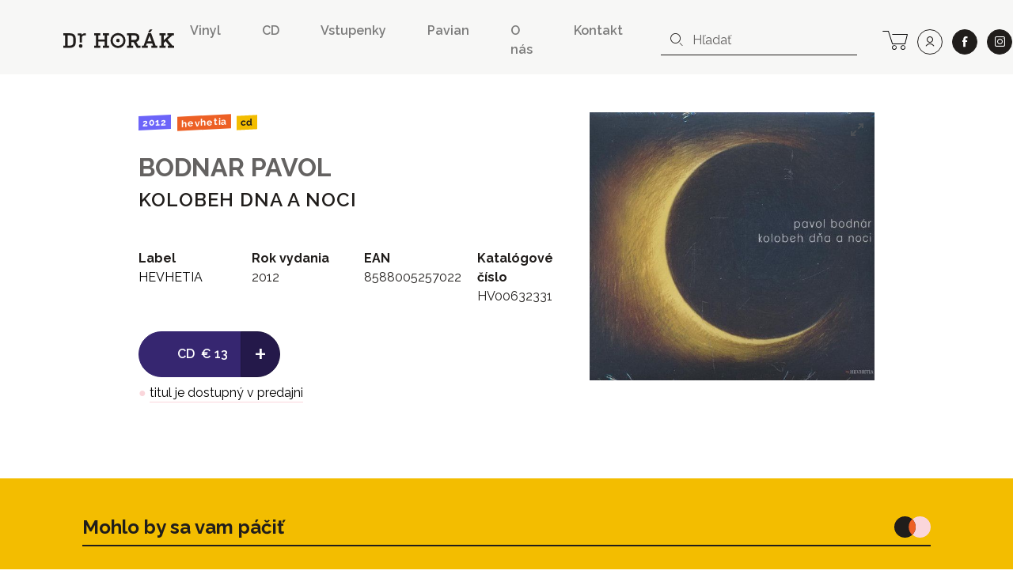

--- FILE ---
content_type: text/html; charset=UTF-8
request_url: https://www.drhorak.sk/titul/bodnar-pavol/3798-kolobeh-dna-a-noci
body_size: 9051
content:
<!DOCTYPE html>
<html lang="sk">

    <head>
    <meta charset="utf-8">
    <meta http-equiv="X-UA-Compatible" content="IE=edge">
    <meta name="viewport" content="width=device-width, initial-scale=1, shrink-to-fit=no">
    <meta name="csrf-token" content="MRM6AlCyIHruy4FziHHZH37YDpno98bDzVU9pWR8">

    <meta name="description" content="Aj titul BODNAR PAVOL: KOLOBEH DNA A NOCI (CD) od HEVHETIA nájdete na Dr.Horák. Od roku 1991 prinášame pre svojich zákazníkov neustále kvalitnú hudbu.">
    
        <meta property="og:title" content="BODNAR PAVOL: KOLOBEH DNA A NOCI" />
    <meta property="og:description"
        content="Aj titul BODNAR PAVOL: KOLOBEH DNA A NOCI (CD) od HEVHETIA nájdete na Dr.Horák. Od roku 1991 prinášame pre svojich zákazníkov neustále kvalitnú hudbu." />
    <meta property="og:type" content="music.album" />
    <meta property="og:url" content="https://www.drhorak.sk/titul/bodnar-pavol/3798-kolobeh-dna-a-noci" />
    <meta property="og:image"
        content="https://www.drhorak.sk/cdn/obrazok/a202865eac629fbaa7b93f087bc3568a.jpg/600/0" />
    <meta property="og:site_name" content="Dr.Horák - naordinujte si dobrú hudbu" />
            <meta property="music:release_date " content="2012-07-01" />
    
    
    <meta name="google-site-verification" content="fv_f2bT9R-CJWylp21O_bTbzbSH5ujKxtb3SVipgU6E" />

    <title>
                   BODNAR PAVOL: KOLOBEH DNA A NOCI | Dr.Horák - naordinujte si dobrú hudbu
            </title>

    <!-- Favicons-->
    <link rel="apple-touch-icon" sizes="180x180" href="/apple-touch-icon.png">
<link rel="icon" type="image/png" sizes="32x32" href="/favicon-32x32.png">
<link rel="icon" type="image/png" sizes="16x16" href="/favicon-16x16.png">
<link rel="manifest" href="/site.webmanifest">
<link rel="mask-icon" href="/safari-pinned-tab.svg" color="#f3bd00">
<meta name="msapplication-TileColor" content="#f3bd00">
<meta name="theme-color" content="#f3bd00">
    
    

        <link rel="canonical" href="https://www.drhorak.sk/titul/bodnar-pavol/3798-kolobeh-dna-a-noci">
    <script type="application/ld+json">{"@context":"https:\/\/schema.org","@type":"Product","@id":"https:\/\/www.drhorak.sk\/titul\/bodnar-pavol\/3798-kolobeh-dna-a-noci","author":"BODNAR PAVOL","name":"KOLOBEH DNA A NOCI","image":"https:\/\/www.drhorak.sk\/cdn\/obrazok\/a202865eac629fbaa7b93f087bc3568a.jpg\/600\/0","url":"https:\/\/www.drhorak.sk\/titul\/bodnar-pavol\/3798-kolobeh-dna-a-noci","offers":{"@type":"Offer","price":"13","priceCurrency":"EUR","itemCondition":"http:\/\/schema.org\/NewCondition"}}</script>

    <!-- Styles -->
    <link rel="stylesheet" href="https://unpkg.com/flickity@2/dist/flickity.min.css">
    <link rel="stylesheet" href="https://cdnjs.cloudflare.com/ajax/libs/select2/4.0.5/css/select2.min.css" />
    

    <link rel="stylesheet" href="/css/app.css?id=776edc1dac80f2840aae">
    
    <script>
window.dataLayer = window.dataLayer || [];
window.dataLayer.push({"event":"detail","ecommerce":{"currencyCode":"EUR","detail":{"products":[{"name":"BODNAR PAVOL: KOLOBEH DNA A NOCI","id":"3798","price":"13.00","brand":"HEVHETIA","variant":"CD"}]}}});
</script>
<script>(function(w,d,s,l,i){w[l]=w[l]||[];w[l].push({'gtm.start':
new Date().getTime(),event:'gtm.js'});var f=d.getElementsByTagName(s)[0],
j=d.createElement(s),dl=l!='dataLayer'?'&l='+l:'';j.async=true;j.src=
'https://www.googletagmanager.com/gtm.js?id='+i+dl;f.parentNode.insertBefore(j,f);
})(window,document,'script','dataLayer','GTM-NVVDSC8');</script>

    
    
    

</head>
    <body>
        <noscript><iframe src="https://www.googletagmanager.com/ns.html?id=GTM-NVVDSC8"
height="0" width="0" style="display:none;visibility:hidden"></iframe></noscript>

        
        

        <nav class="navbar navbar-expand-lg navbar-light bg-light">
    <div class="container-fluid">
        <button class="navbar-toggler border-0 collapsed" type="button" data-toggle="collapse" data-target="#navbarDrHorak" aria-controls="navbarDrHorak" aria-expanded="false" aria-label="Toggle navigation">
            <i class="icon-close"></i>
            <i class="icon-bars"></i>
        </button>
        <a class="navbar-brand py-3 py-lg-4" href="/">
            <img src="/images/logo.svg"  alt="Dr. Horák" loading="lazy">
        </a>
        <a class="lh-2rem d-lg-none lead text-nowrap no-underline position-relative" title="košík" href="https://www.drhorak.sk/kosik" aria-label="cart">
                        <i class="icon-cart position-relative"></i>
        </a>
        <div class="collapse navbar-collapse mt-2" id="navbarDrHorak">
            <form class="form-inline d-block d-lg-none left-inner-addon mt-2 mb-4 bg-white" role="search" action="https://www.drhorak.sk/katalog" id="searchFormMobile">
                <i class="icon-search"></i>
                <input
                class="search form-control mr-sm-2 w-100 border-dark"
                name="search"
                
                type="text"
                placeholder="Hľadať"
                aria-label="hľadať"
                value=""
                data-products-title="albumy"
                data-concerts-title="koncerty"
                data-authors-title="interpreti"
                data-publishers-title="vydavateľstvá"
                data-categories-title="žánre"
                autocomplete="off"
                >
                <input type="submit" class="invisible position-absolute">
            </form>

            <ul class="navbar-nav ml-auto font-weight-semibold">
    <li class="nav-item mx-1 mr-md-5"><a class="nav-link px-0 py-1" href="https://www.drhorak.sk/katalog?type=LP">Vinyl</a></li>
    <li class="nav-item mx-1 mr-md-5"><a class="nav-link px-0 py-1" href="https://www.drhorak.sk/katalog?type=CD">CD</a></li>
    <li class="nav-item mx-1 mr-md-5"><a href="https://vstupenky.drhorak.sk" class=" nav-link px-0 py-1" title="Vstupenky na koncerty">Vstupenky</a></li>
    <li class="nav-item mx-1 mr-md-5"><a href="https://www.drhorak.sk/pavian-records" class=" nav-link px-0 py-1">Pavian</a></li>
    <li class="nav-item mx-1 mr-md-5"><a href="https://www.drhorak.sk/informacie/o-nas" class=" nav-link px-0 py-1">O nás</a></li>
    <li class="nav-item mx-1 mr-md-5"><a href="https://www.drhorak.sk/informacie/kontakt" class=" nav-link px-0 py-1">Kontakt</a></li>
</ul>
                            <form class="form-inline d-none d-lg-inline-block left-inner-addon" role="search" action="https://www.drhorak.sk/katalog" id="searchFormNav">
                    <i class="icon-search"></i>
                    <input
                    class="search form-control mr-sm-2 border-top-0 border-left-0 border-right-0 border-dark"
                    name="search"
                    
                    type="text"
                    placeholder="Hľadať"
                    aria-label="hľadať"
                    value=""
                    data-products-title="albumy"
                    data-concerts-title="koncerty"
                    data-authors-title="interpreti"
                    data-publishers-title="vydavateľstvá"
                    data-categories-title="žánre"
                    autocomplete="off"
                    >
                    <input type="submit" class="invisible position-absolute">
                </form>
            
            <div class="text-center ml-2 text-nowrap">

                <a class="d-none d-lg-inline-block lh-2rem mr-0 ml-md-3 ml-2 lead text-nowrap no-underline position-relative" title="košík" href="https://www.drhorak.sk/kosik" aria-label="cart">
                                        <i class="icon-cart position-relative"></i>
                </a>

                <a class="ml-1 ml-md-2 btn btn-outline-dark btn-rounded btn-lg" title="prihlásiť sa" href="https://www.drhorak.sk/login?ref=menu" aria-label="user" rel="nofollow">
                    <i class="icon-user"></i>
                </a>

                <a class="ml-4 ml-md-2 btn btn-dark btn-rounded btn-lg border" href="https://www.facebook.com/drhorak.sk" title="facebook" rel="nofollow" target="_blank">
                    <i class="icon-facebook"></i>
                </a>

                <a class="ml-4 ml-md-2 btn btn-dark btn-rounded btn-lg border" href="https://www.instagram.com/drhorak_records" title="instagram" rel="nofollow" target="_blank">
                    <i class="icon-instagram"></i>
                </a>
            </div>

        </div>
    </div>
</nav>
        

        <div class="container">
            
    <section class="product-detail py-5" productscope producttype="http://schema.org/Product">

        
        <div class="row">
            <div class="col-sm-12">
                                            </div>

            <div class="col-lg-6 offset-lg-1 col-md-7 text-left">

                
                <nav class="mb-4">
                                                                        <a href="https://www.drhorak.sk/katalog?release_year=2012"
                                class="mr-1 badge badge-release_year">2012</a>
                                                                                                <a href="https://www.drhorak.sk/katalog?publisher=HEVHETIA"
                                class="mr-1 badge badge-publisher">HEVHETIA</a>
                                                                                                <a href="https://www.drhorak.sk/katalog?type=CD"
                                class="mr-1 badge badge-type">CD</a>
                                                            </nav>

                <h2 class="font-family-sans-serif display-1 author font-weight-bold">
                    <a class="text-secondary underline" href="https://www.drhorak.sk/katalog?authors=BODNAR%20PAVOL">BODNAR PAVOL</a>
                </h2>
                <h1 class="font-family-sans-serif font-weight-semibold display-2" productprop="name">
                    KOLOBEH DNA A NOCI
                </h1>
                
                
                <section class="mt-5" id="properties">
                    <div class="row">
                        <div class="col-6 col-sm">
                                                            <dl>
                                    <dt>Label</dt>
                                    <dd><a
                                            href="https://www.drhorak.sk/katalog?publisher=HEVHETIA">HEVHETIA</a>
                                    </dd>
                                </dl>
                                                    </div>
                        <div class="col-6 col-sm">
                                                            <dl>
                                    <dt>Rok vydania</dt>
                                    <dd>2012</dd>
                                </dl>
                                                    </div>
                        <div class="col-6 col-sm">
                                                            <dl>
                                    <dt>EAN</dt>
                                    <dd>8588005257022</dd>
                                </dl>
                                                    </div>
                        <div class="col-6 col-sm">
                                                            <dl>
                                    <dt>Katalógové číslo</dt>
                                    <dd>HV00632331</dd>
                                </dl>
                                                    </div>
                    </div>

                </section>

                <div class="my-3 d-inline-block selling-buttons text-center text-sm-left">
                    <div class="btn-group" role="group" aria-label="Basic example">
                        <a href="https://www.drhorak.sk/titul/bodnar-pavol/3798-kolobeh-dna-a-noci/objednat"
                            class="btn btn-info btn-lg pl-5 " rel="nofollow"
                             data-gtm-product='{"name":"BODNAR PAVOL: KOLOBEH DNA A NOCI","id":"3798","price":"13.00","brand":"HEVHETIA","variant":"CD","quantity":1}'
                            data-gtm-add-to-cart >
                            <span class="font-weight-semibold mr-1">CD</span>
                                                        <span class="py-1">&euro;&nbsp;13</span>
                            
                            

                        </a>
                        <a href="https://www.drhorak.sk/titul/bodnar-pavol/3798-kolobeh-dna-a-noci/objednat"
                            class="active btn btn-info btn-lg font-size-big font-weight-normal "
                            rel="nofollow">
                            +
                        </a>
                    </div>

                    
                    <div class="text-center my-2">
                                                    <span class="text-success">&#9679;</span>
                            
                            <a href="#" class="text-underline-success text-decoration-none"
                                data-container="body" data-toggle="tooltip" data-placement="bottom"
                                title="posielame v deň objednania alebo najbližší pracovný deň">
                                <span class="text-nowrap">titul je dostupný v predajni</span>
                            </a>
                            
                                            </div>
                </div>

            </div>

            <div class="col-lg-4 col-md-5 text-center">
                <div class="carousel-detail">
                    
                    <a href="https://www.drhorak.sk/obrazok/a202865eac629fbaa7b93f087bc3568a.jpg" class="ratio-box image"
                        style="padding-bottom: 94.1667%;">
                        <img
  data-sizes="auto"
  data-src="https://www.drhorak.sk/cdn/obrazok/a202865eac629fbaa7b93f087bc3568a.jpg/600/0"
  data-srcset="https://www.drhorak.sk/cdn/obrazok/a202865eac629fbaa7b93f087bc3568a.jpg/600/0 600w,
    https://www.drhorak.sk/cdn/obrazok/a202865eac629fbaa7b93f087bc3568a.jpg/220/0 220w,
    https://www.drhorak.sk/cdn/obrazok/a202865eac629fbaa7b93f087bc3568a.jpg/300/0 300w,
    https://www.drhorak.sk/cdn/obrazok/a202865eac629fbaa7b93f087bc3568a.jpg/600/0 600w,
    https://www.drhorak.sk/cdn/obrazok/a202865eac629fbaa7b93f087bc3568a.jpg/800/0 800w"
  class="lazyload"
  alt="BODNAR PAVOL: KOLOBEH DNA A NOCI">                    </a>

                    

                </div>
            </div>
        </div>
        
        

    </section>


            </div>
        <section class="my-4 bg-primary" id="more">
            
                            <div class="container pt-4">
                    <div class="row align-items-center border-bottom-2 mt-4 mx-2 mx-md-4 pb-2" >
  <div class="col-auto pl-0">
    <p class="display-2 mb-0">Mohlo by sa vam páčiť</p>
  </div>
  <div class="col text-right pr-0">
    <img src="https://www.drhorak.sk/images/icons/icon-related-products.svg" class="img-fluid" alt="novinky">
  </div>
</div>
                    <div class="row mt-4 catalog">
                                                    <div class="col-xxl-2 col-md-3 col-6 product mb-2">
                                <div class="card catalog-item">
  <div class="card-img-top px-2 pt-2 px-md-3 pt-md-3 pb-0">
    <a href="https://www.drhorak.sk/titul/chill-on-the-sun/29699-breviar-magickych-rastlin-a-hub" class="ratio-box image card-img" style="padding-bottom: 100%;" aria-labelledby="product29699">
      <img
  data-sizes="auto"
  data-src="https://www.drhorak.sk/cdn/obrazok/1a82970c40b30ddafb6303d395e92a02.jpg/600/0"
  data-srcset="https://www.drhorak.sk/cdn/obrazok/1a82970c40b30ddafb6303d395e92a02.jpg/600/0 600w,
    https://www.drhorak.sk/cdn/obrazok/1a82970c40b30ddafb6303d395e92a02.jpg/220/0 220w,
    https://www.drhorak.sk/cdn/obrazok/1a82970c40b30ddafb6303d395e92a02.jpg/300/0 300w,
    https://www.drhorak.sk/cdn/obrazok/1a82970c40b30ddafb6303d395e92a02.jpg/600/0 600w,
    https://www.drhorak.sk/cdn/obrazok/1a82970c40b30ddafb6303d395e92a02.jpg/800/0 800w"
  class="lazyload"
  alt="CHILL ON THE SUN: ">    </a>
    <a href="https://www.drhorak.sk/titul/chill-on-the-sun/29699-breviar-magickych-rastlin-a-hub" class="card-img-overlay">
                <span class="mr-1 badge badge-type">CD</span>
                <span class="mr-1 badge badge-status">do 24h</span>
          </a>
  </div>
  <div class="card-body p-2 p-md-3">

      <a href="https://www.drhorak.sk/titul/chill-on-the-sun/29699-breviar-magickych-rastlin-a-hub" id="product29699">

                    <strong class="pd_name">CHILL ON THE SUN</strong>
                
        <div class="product-title d-flex justify-content-between w-100 font-weight-semibold">

            <span class="opacity-70">BREVIAR MAGICKYCH RASTLIN A HUB</span>

            <div class="pl-2 text-right">
                            <span class="py-1">&euro;&nbsp;12</span><br>
              
            </div>
        </div>
      </a>
      </div>
</div>                            </div>
                                                    <div class="col-xxl-2 col-md-3 col-6 product mb-2">
                                <div class="card catalog-item">
  <div class="card-img-top px-2 pt-2 px-md-3 pt-md-3 pb-0">
    <a href="https://www.drhorak.sk/titul/zeleznak-milos/28467-aporia" class="ratio-box image card-img" style="padding-bottom: 100.5291%;" aria-labelledby="product28467">
      <img
  data-sizes="auto"
  data-src="https://www.drhorak.sk/cdn/obrazok/58638d8fc4ec74fc153e9b89df927baf.jpg/600/0"
  data-srcset="https://www.drhorak.sk/cdn/obrazok/58638d8fc4ec74fc153e9b89df927baf.jpg/600/0 600w,
    https://www.drhorak.sk/cdn/obrazok/58638d8fc4ec74fc153e9b89df927baf.jpg/220/0 220w,
    https://www.drhorak.sk/cdn/obrazok/58638d8fc4ec74fc153e9b89df927baf.jpg/300/0 300w,
    https://www.drhorak.sk/cdn/obrazok/58638d8fc4ec74fc153e9b89df927baf.jpg/600/0 600w,
    https://www.drhorak.sk/cdn/obrazok/58638d8fc4ec74fc153e9b89df927baf.jpg/800/0 800w"
  class="lazyload"
  alt="ZELEZNAK MILOS: ">    </a>
    <a href="https://www.drhorak.sk/titul/zeleznak-milos/28467-aporia" class="card-img-overlay">
                <span class="mr-1 badge badge-type">CD</span>
                <span class="mr-1 badge badge-status">do 24h</span>
          </a>
  </div>
  <div class="card-body p-2 p-md-3">

      <a href="https://www.drhorak.sk/titul/zeleznak-milos/28467-aporia" id="product28467">

                    <strong class="pd_name">ZELEZNAK MILOS</strong>
                
        <div class="product-title d-flex justify-content-between w-100 font-weight-semibold">

            <span class="opacity-70">APORIA</span>

            <div class="pl-2 text-right">
                            <span class="py-1">&euro;&nbsp;25</span><br>
              
            </div>
        </div>
      </a>
      </div>
</div>                            </div>
                                                    <div class="col-xxl-2 col-md-3 col-6 product mb-2">
                                <div class="card catalog-item">
  <div class="card-img-top px-2 pt-2 px-md-3 pt-md-3 pb-0">
    <a href="https://www.drhorak.sk/titul/szarvas-marek/28466-light-outside" class="ratio-box image card-img" style="padding-bottom: 90%;" aria-labelledby="product28466">
      <img
  data-sizes="auto"
  data-src="https://www.drhorak.sk/cdn/obrazok/a5e8402b27bcd34848ee8708ae66b028.jpg/600/0"
  data-srcset="https://www.drhorak.sk/cdn/obrazok/a5e8402b27bcd34848ee8708ae66b028.jpg/600/0 600w,
    https://www.drhorak.sk/cdn/obrazok/a5e8402b27bcd34848ee8708ae66b028.jpg/220/0 220w,
    https://www.drhorak.sk/cdn/obrazok/a5e8402b27bcd34848ee8708ae66b028.jpg/300/0 300w,
    https://www.drhorak.sk/cdn/obrazok/a5e8402b27bcd34848ee8708ae66b028.jpg/600/0 600w,
    https://www.drhorak.sk/cdn/obrazok/a5e8402b27bcd34848ee8708ae66b028.jpg/800/0 800w"
  class="lazyload"
  alt="SZARVAS MAREK: ">    </a>
    <a href="https://www.drhorak.sk/titul/szarvas-marek/28466-light-outside" class="card-img-overlay">
                <span class="mr-1 badge badge-type">CD</span>
                <span class="mr-1 badge badge-status">do 24h</span>
          </a>
  </div>
  <div class="card-body p-2 p-md-3">

      <a href="https://www.drhorak.sk/titul/szarvas-marek/28466-light-outside" id="product28466">

                    <strong class="pd_name">SZARVAS MAREK</strong>
                
        <div class="product-title d-flex justify-content-between w-100 font-weight-semibold">

            <span class="opacity-70">LIGHT OUTSIDE</span>

            <div class="pl-2 text-right">
                            <span class="py-1">&euro;&nbsp;13</span><br>
              
            </div>
        </div>
      </a>
      </div>
</div>                            </div>
                                                    <div class="col-xxl-2 col-md-3 col-6 product mb-2">
                                <div class="card catalog-item">
  <div class="card-img-top px-2 pt-2 px-md-3 pt-md-3 pb-0">
    <a href="https://www.drhorak.sk/titul/babele-beat-band/28465-sovi-les" class="ratio-box image card-img" style="padding-bottom: 89.4855%;" aria-labelledby="product28465">
      <img
  data-sizes="auto"
  data-src="https://www.drhorak.sk/cdn/obrazok/46aabf8b6e2c69617d109e56831635d9.jpg/600/0"
  data-srcset="https://www.drhorak.sk/cdn/obrazok/46aabf8b6e2c69617d109e56831635d9.jpg/600/0 600w,
    https://www.drhorak.sk/cdn/obrazok/46aabf8b6e2c69617d109e56831635d9.jpg/220/0 220w,
    https://www.drhorak.sk/cdn/obrazok/46aabf8b6e2c69617d109e56831635d9.jpg/300/0 300w,
    https://www.drhorak.sk/cdn/obrazok/46aabf8b6e2c69617d109e56831635d9.jpg/600/0 600w,
    https://www.drhorak.sk/cdn/obrazok/46aabf8b6e2c69617d109e56831635d9.jpg/800/0 800w"
  class="lazyload"
  alt="BABELE BEAT BAND: ">    </a>
    <a href="https://www.drhorak.sk/titul/babele-beat-band/28465-sovi-les" class="card-img-overlay">
                <span class="mr-1 badge badge-type">CD</span>
                <span class="mr-1 badge badge-status">do 24h</span>
          </a>
  </div>
  <div class="card-body p-2 p-md-3">

      <a href="https://www.drhorak.sk/titul/babele-beat-band/28465-sovi-les" id="product28465">

                    <strong class="pd_name">BABELE BEAT BAND</strong>
                
        <div class="product-title d-flex justify-content-between w-100 font-weight-semibold">

            <span class="opacity-70">SOVI LES</span>

            <div class="pl-2 text-right">
                            <span class="py-1">&euro;&nbsp;15</span><br>
              
            </div>
        </div>
      </a>
      </div>
</div>                            </div>
                                                    <div class="col-xxl-2 col-md-3 col-6 product mb-2">
                                <div class="card catalog-item">
  <div class="card-img-top px-2 pt-2 px-md-3 pt-md-3 pb-0">
    <a href="https://www.drhorak.sk/titul/kopcak-jan-and-pipo-corvi/28463-the-long-bright-dark" class="ratio-box image card-img" style="padding-bottom: 89.0756%;" aria-labelledby="product28463">
      <img
  data-sizes="auto"
  data-src="https://www.drhorak.sk/cdn/obrazok/00d4927cffd5c975a320dd7615f76a5d.jpg/600/0"
  data-srcset="https://www.drhorak.sk/cdn/obrazok/00d4927cffd5c975a320dd7615f76a5d.jpg/600/0 600w,
    https://www.drhorak.sk/cdn/obrazok/00d4927cffd5c975a320dd7615f76a5d.jpg/220/0 220w,
    https://www.drhorak.sk/cdn/obrazok/00d4927cffd5c975a320dd7615f76a5d.jpg/300/0 300w,
    https://www.drhorak.sk/cdn/obrazok/00d4927cffd5c975a320dd7615f76a5d.jpg/600/0 600w,
    https://www.drhorak.sk/cdn/obrazok/00d4927cffd5c975a320dd7615f76a5d.jpg/800/0 800w"
  class="lazyload"
  alt="KOPCAK JAN AND PIPO CORVI: ">    </a>
    <a href="https://www.drhorak.sk/titul/kopcak-jan-and-pipo-corvi/28463-the-long-bright-dark" class="card-img-overlay">
                <span class="mr-1 badge badge-type">CD</span>
                <span class="mr-1 badge badge-status">do 24h</span>
          </a>
  </div>
  <div class="card-body p-2 p-md-3">

      <a href="https://www.drhorak.sk/titul/kopcak-jan-and-pipo-corvi/28463-the-long-bright-dark" id="product28463">

                    <strong class="pd_name">KOPCAK JAN AND PIPO CORVI</strong>
                
        <div class="product-title d-flex justify-content-between w-100 font-weight-semibold">

            <span class="opacity-70">THE LONG BRIGHT DARK</span>

            <div class="pl-2 text-right">
                            <span class="py-1">&euro;&nbsp;13</span><br>
              
            </div>
        </div>
      </a>
      </div>
</div>                            </div>
                                                    <div class="col-xxl-2 col-md-3 col-6 product mb-2">
                                <div class="card catalog-item">
  <div class="card-img-top px-2 pt-2 px-md-3 pt-md-3 pb-0">
    <a href="https://www.drhorak.sk/titul/kollar-david-henriksen/28461-a-sense-of-destiny" class="ratio-box image card-img" style="padding-bottom: 88.3333%;" aria-labelledby="product28461">
      <img
  data-sizes="auto"
  data-src="https://www.drhorak.sk/cdn/obrazok/44b8e8ca7d9e67d8ddc163bc0282999e.jpg/600/0"
  data-srcset="https://www.drhorak.sk/cdn/obrazok/44b8e8ca7d9e67d8ddc163bc0282999e.jpg/600/0 600w,
    https://www.drhorak.sk/cdn/obrazok/44b8e8ca7d9e67d8ddc163bc0282999e.jpg/220/0 220w,
    https://www.drhorak.sk/cdn/obrazok/44b8e8ca7d9e67d8ddc163bc0282999e.jpg/300/0 300w,
    https://www.drhorak.sk/cdn/obrazok/44b8e8ca7d9e67d8ddc163bc0282999e.jpg/600/0 600w,
    https://www.drhorak.sk/cdn/obrazok/44b8e8ca7d9e67d8ddc163bc0282999e.jpg/800/0 800w"
  class="lazyload"
  alt="KOLLAR DAVID \ HENRIKSEN: ">    </a>
    <a href="https://www.drhorak.sk/titul/kollar-david-henriksen/28461-a-sense-of-destiny" class="card-img-overlay">
                <span class="mr-1 badge badge-type">CD</span>
                <span class="mr-1 badge badge-status">do 24h</span>
          </a>
  </div>
  <div class="card-body p-2 p-md-3">

      <a href="https://www.drhorak.sk/titul/kollar-david-henriksen/28461-a-sense-of-destiny" id="product28461">

                    <strong class="pd_name">KOLLAR DAVID \ HENRIKSEN</strong>
                
        <div class="product-title d-flex justify-content-between w-100 font-weight-semibold">

            <span class="opacity-70">A SENSE OF DESTINY</span>

            <div class="pl-2 text-right">
                            <span class="py-1">&euro;&nbsp;13</span><br>
              
            </div>
        </div>
      </a>
      </div>
</div>                            </div>
                                                    <div class="col-xxl-2 col-md-3 col-6 product mb-2">
                                <div class="card catalog-item">
  <div class="card-img-top px-2 pt-2 px-md-3 pt-md-3 pb-0">
    <a href="https://www.drhorak.sk/titul/oskar-rozsa/28451-sextet" class="ratio-box image card-img" style="padding-bottom: 89.8333%;" aria-labelledby="product28451">
      <img
  data-sizes="auto"
  data-src="https://www.drhorak.sk/cdn/obrazok/1b5c2fd1512f0d4271edf51dafd4b5f6.jpg/600/0"
  data-srcset="https://www.drhorak.sk/cdn/obrazok/1b5c2fd1512f0d4271edf51dafd4b5f6.jpg/600/0 600w,
    https://www.drhorak.sk/cdn/obrazok/1b5c2fd1512f0d4271edf51dafd4b5f6.jpg/220/0 220w,
    https://www.drhorak.sk/cdn/obrazok/1b5c2fd1512f0d4271edf51dafd4b5f6.jpg/300/0 300w,
    https://www.drhorak.sk/cdn/obrazok/1b5c2fd1512f0d4271edf51dafd4b5f6.jpg/600/0 600w,
    https://www.drhorak.sk/cdn/obrazok/1b5c2fd1512f0d4271edf51dafd4b5f6.jpg/800/0 800w"
  class="lazyload"
  alt="Oskar Rózsa: ">    </a>
    <a href="https://www.drhorak.sk/titul/oskar-rozsa/28451-sextet" class="card-img-overlay">
                <span class="mr-1 badge badge-type">CD</span>
                <span class="mr-1 badge badge-status">na objednávku</span>
          </a>
  </div>
  <div class="card-body p-2 p-md-3">

      <a href="https://www.drhorak.sk/titul/oskar-rozsa/28451-sextet" id="product28451">

                    <strong class="pd_name">Oskar Rózsa</strong>
                
        <div class="product-title d-flex justify-content-between w-100 font-weight-semibold">

            <span class="opacity-70">Sextet</span>

            <div class="pl-2 text-right">
                            <span class="py-1">&euro;&nbsp;14,90</span><br>
              
            </div>
        </div>
      </a>
      </div>
</div>                            </div>
                                                    <div class="col-xxl-2 col-md-3 col-6 product mb-2">
                                <div class="card catalog-item">
  <div class="card-img-top px-2 pt-2 px-md-3 pt-md-3 pb-0">
    <a href="https://www.drhorak.sk/titul/josifovska-silvia/27180-closer" class="ratio-box image card-img" style="padding-bottom: 89.434%;" aria-labelledby="product27180">
      <img
  data-sizes="auto"
  data-src="https://www.drhorak.sk/cdn/obrazok/703fd66593853997e5e9f5c00c3ee2c2.jpg/600/0"
  data-srcset="https://www.drhorak.sk/cdn/obrazok/703fd66593853997e5e9f5c00c3ee2c2.jpg/600/0 600w,
    https://www.drhorak.sk/cdn/obrazok/703fd66593853997e5e9f5c00c3ee2c2.jpg/220/0 220w,
    https://www.drhorak.sk/cdn/obrazok/703fd66593853997e5e9f5c00c3ee2c2.jpg/300/0 300w,
    https://www.drhorak.sk/cdn/obrazok/703fd66593853997e5e9f5c00c3ee2c2.jpg/600/0 600w,
    https://www.drhorak.sk/cdn/obrazok/703fd66593853997e5e9f5c00c3ee2c2.jpg/800/0 800w"
  class="lazyload"
  alt="JOSIFOVSKA SILVIA: ">    </a>
    <a href="https://www.drhorak.sk/titul/josifovska-silvia/27180-closer" class="card-img-overlay">
                <span class="mr-1 badge badge-type">CD</span>
                <span class="mr-1 badge badge-status">nedostupné</span>
          </a>
  </div>
  <div class="card-body p-2 p-md-3">

      <a href="https://www.drhorak.sk/titul/josifovska-silvia/27180-closer" id="product27180">

                    <strong class="pd_name">JOSIFOVSKA SILVIA</strong>
                
        <div class="product-title d-flex justify-content-between w-100 font-weight-semibold">

            <span class="opacity-70">CLOSER</span>

            <div class="pl-2 text-right">
                            <span class="py-1">&euro;&nbsp;13</span><br>
              
            </div>
        </div>
      </a>
      </div>
</div>                            </div>
                                                    <div class="col-xxl-2 col-md-3 col-6 product mb-2">
                                <div class="card catalog-item">
  <div class="card-img-top px-2 pt-2 px-md-3 pt-md-3 pb-0">
    <a href="https://www.drhorak.sk/titul/david-kollar/25246-unexpected-isolation" class="ratio-box image card-img" style="padding-bottom: 90.3333%;" aria-labelledby="product25246">
      <img
  data-sizes="auto"
  data-src="https://www.drhorak.sk/cdn/obrazok/e7ff4f804bd039e395ec3d41e1ed682b.jpg/600/0"
  data-srcset="https://www.drhorak.sk/cdn/obrazok/e7ff4f804bd039e395ec3d41e1ed682b.jpg/600/0 600w,
    https://www.drhorak.sk/cdn/obrazok/e7ff4f804bd039e395ec3d41e1ed682b.jpg/220/0 220w,
    https://www.drhorak.sk/cdn/obrazok/e7ff4f804bd039e395ec3d41e1ed682b.jpg/300/0 300w,
    https://www.drhorak.sk/cdn/obrazok/e7ff4f804bd039e395ec3d41e1ed682b.jpg/600/0 600w,
    https://www.drhorak.sk/cdn/obrazok/e7ff4f804bd039e395ec3d41e1ed682b.jpg/800/0 800w"
  class="lazyload"
  alt="DAVID KOLLAR: ">    </a>
    <a href="https://www.drhorak.sk/titul/david-kollar/25246-unexpected-isolation" class="card-img-overlay">
                <span class="mr-1 badge badge-type">CD</span>
                <span class="mr-1 badge badge-status">do 24h</span>
          </a>
  </div>
  <div class="card-body p-2 p-md-3">

      <a href="https://www.drhorak.sk/titul/david-kollar/25246-unexpected-isolation" id="product25246">

                    <strong class="pd_name">DAVID KOLLAR</strong>
                
        <div class="product-title d-flex justify-content-between w-100 font-weight-semibold">

            <span class="opacity-70">UNEXPECTED ISOLATION</span>

            <div class="pl-2 text-right">
                            <span class="py-1">&euro;&nbsp;13</span><br>
              
            </div>
        </div>
      </a>
      </div>
</div>                            </div>
                                                    <div class="col-xxl-2 col-md-3 col-6 product mb-2">
                                <div class="card catalog-item">
  <div class="card-img-top px-2 pt-2 px-md-3 pt-md-3 pb-0">
    <a href="https://www.drhorak.sk/titul/david-kollar/25245-illusion-of-a-separa" class="ratio-box image card-img" style="padding-bottom: 89.1486%;" aria-labelledby="product25245">
      <img
  data-sizes="auto"
  data-src="https://www.drhorak.sk/cdn/obrazok/223fb4c4708caf14c6302876abcf266d.jpg/600/0"
  data-srcset="https://www.drhorak.sk/cdn/obrazok/223fb4c4708caf14c6302876abcf266d.jpg/600/0 600w,
    https://www.drhorak.sk/cdn/obrazok/223fb4c4708caf14c6302876abcf266d.jpg/220/0 220w,
    https://www.drhorak.sk/cdn/obrazok/223fb4c4708caf14c6302876abcf266d.jpg/300/0 300w,
    https://www.drhorak.sk/cdn/obrazok/223fb4c4708caf14c6302876abcf266d.jpg/600/0 600w,
    https://www.drhorak.sk/cdn/obrazok/223fb4c4708caf14c6302876abcf266d.jpg/800/0 800w"
  class="lazyload"
  alt="DAVID KOLLAR: ">    </a>
    <a href="https://www.drhorak.sk/titul/david-kollar/25245-illusion-of-a-separa" class="card-img-overlay">
                <span class="mr-1 badge badge-type">CD</span>
                <span class="mr-1 badge badge-status">do 24h</span>
          </a>
  </div>
  <div class="card-body p-2 p-md-3">

      <a href="https://www.drhorak.sk/titul/david-kollar/25245-illusion-of-a-separa" id="product25245">

                    <strong class="pd_name">DAVID KOLLAR</strong>
                
        <div class="product-title d-flex justify-content-between w-100 font-weight-semibold">

            <span class="opacity-70">ILLUSION OF A SEPARA</span>

            <div class="pl-2 text-right">
                            <span class="py-1">&euro;&nbsp;13</span><br>
              
            </div>
        </div>
      </a>
      </div>
</div>                            </div>
                                                    <div class="col-xxl-2 col-md-3 col-6 product mb-2">
                                <div class="card catalog-item">
  <div class="card-img-top px-2 pt-2 px-md-3 pt-md-3 pb-0">
    <a href="https://www.drhorak.sk/titul/miki-skuta/22708-jsbach-goldberg-va" class="ratio-box image card-img" style="padding-bottom: 86.8114%;" aria-labelledby="product22708">
      <img
  data-sizes="auto"
  data-src="https://www.drhorak.sk/cdn/obrazok/248740aa59c568a91f39ab47f8e0dd0f.jpg/600/0"
  data-srcset="https://www.drhorak.sk/cdn/obrazok/248740aa59c568a91f39ab47f8e0dd0f.jpg/600/0 600w,
    https://www.drhorak.sk/cdn/obrazok/248740aa59c568a91f39ab47f8e0dd0f.jpg/220/0 220w,
    https://www.drhorak.sk/cdn/obrazok/248740aa59c568a91f39ab47f8e0dd0f.jpg/300/0 300w,
    https://www.drhorak.sk/cdn/obrazok/248740aa59c568a91f39ab47f8e0dd0f.jpg/600/0 600w,
    https://www.drhorak.sk/cdn/obrazok/248740aa59c568a91f39ab47f8e0dd0f.jpg/800/0 800w"
  class="lazyload"
  alt="MIKI SKUTA: ">    </a>
    <a href="https://www.drhorak.sk/titul/miki-skuta/22708-jsbach-goldberg-va" class="card-img-overlay">
                <span class="mr-1 badge badge-type">CD</span>
                <span class="mr-1 badge badge-status">do 24h</span>
          </a>
  </div>
  <div class="card-body p-2 p-md-3">

      <a href="https://www.drhorak.sk/titul/miki-skuta/22708-jsbach-goldberg-va" id="product22708">

                    <strong class="pd_name">MIKI SKUTA</strong>
                
        <div class="product-title d-flex justify-content-between w-100 font-weight-semibold">

            <span class="opacity-70">J.S.BACH-GOLDBERG VA</span>

            <div class="pl-2 text-right">
                            <span class="py-1">&euro;&nbsp;13</span><br>
              
            </div>
        </div>
      </a>
      </div>
</div>                            </div>
                                                    <div class="col-xxl-2 col-md-3 col-6 product mb-2">
                                <div class="card catalog-item">
  <div class="card-img-top px-2 pt-2 px-md-3 pt-md-3 pb-0">
    <a href="https://www.drhorak.sk/titul/edo-klena/22265-skaredy-den-v-chujav" class="ratio-box image card-img" style="padding-bottom: 89.1667%;" aria-labelledby="product22265">
      <img
  data-sizes="auto"
  data-src="https://www.drhorak.sk/cdn/obrazok/4a44dad3b41cd2bd8b9035d45f8ad5e4.jpg/600/0"
  data-srcset="https://www.drhorak.sk/cdn/obrazok/4a44dad3b41cd2bd8b9035d45f8ad5e4.jpg/600/0 600w,
    https://www.drhorak.sk/cdn/obrazok/4a44dad3b41cd2bd8b9035d45f8ad5e4.jpg/220/0 220w,
    https://www.drhorak.sk/cdn/obrazok/4a44dad3b41cd2bd8b9035d45f8ad5e4.jpg/300/0 300w,
    https://www.drhorak.sk/cdn/obrazok/4a44dad3b41cd2bd8b9035d45f8ad5e4.jpg/600/0 600w,
    https://www.drhorak.sk/cdn/obrazok/4a44dad3b41cd2bd8b9035d45f8ad5e4.jpg/800/0 800w"
  class="lazyload"
  alt="EDO KLENA: ">    </a>
    <a href="https://www.drhorak.sk/titul/edo-klena/22265-skaredy-den-v-chujav" class="card-img-overlay">
                <span class="mr-1 badge badge-type">CD</span>
                <span class="mr-1 badge badge-status">do 24h</span>
          </a>
  </div>
  <div class="card-body p-2 p-md-3">

      <a href="https://www.drhorak.sk/titul/edo-klena/22265-skaredy-den-v-chujav" id="product22265">

                    <strong class="pd_name">EDO KLENA</strong>
                
        <div class="product-title d-flex justify-content-between w-100 font-weight-semibold">

            <span class="opacity-70">SKAREDY DEN V CHUJAV</span>

            <div class="pl-2 text-right">
                            <span class="py-1">&euro;&nbsp;13</span><br>
              
            </div>
        </div>
      </a>
      </div>
</div>                            </div>
                                            </div>
                    <div class="row align-items-center">
  <div class="col-md-4 text-left"></div>
  <div class="col-md-4 text-center">
    <div class="page-load-status">
      <p class="infinite-scroll-request">
        <div class="spinner-border text-dark" role="status">
          <span class="sr-only">app.loadingLoading...</span>
        </div>
      </p>
      <p class="infinite-scroll-last">to je už všetko</p>
    </div>
          <button class="btn btn-info btn-lg my-4 view-more-button px-5">
        Zobraziť 12 ďaľších
      </button>
      </div>
  <div class="col-md-4 text-right">
    <ul class="pagination justify-content-end font-weight-semibold my-2">
        
                    <li class="page-item disabled"><span class="page-link" title="táto strana je prvá"><i class="icon-chevron-left"></i></span></li>
        
                    
            
            
                                                                        <li class="page-item active"><span class="page-link">1</span></li>
                                                                                <li class="page-item"><a class="page-link" href="/titul/bodnar-pavol/3798-kolobeh-dna-a-noci?page=2">2</a></li>
                                                                                <li class="page-item"><a class="page-link" href="/titul/bodnar-pavol/3798-kolobeh-dna-a-noci?page=3">3</a></li>
                                                                                <li class="page-item"><a class="page-link" href="/titul/bodnar-pavol/3798-kolobeh-dna-a-noci?page=4">4</a></li>
                                                        
        
                    <li class="page-item"><a class="page-link pagination__next" href="/titul/bodnar-pavol/3798-kolobeh-dna-a-noci?page=2" rel="next" title="nasledujúca strana"><i class="icon-chevron-right"></i></a></li>
            </ul>

  </div>
</div>
                </div>
            
        </section>
        <div class="container">
    

            
                

                
            

            
        </div>

        <footer class="footer bg-dark bg-footer">
  <div class="container-fluid d-flex h-100">
    <div class="row w-100 text-light mt-5">
        <div class="col-md">
            <img src="https://www.drhorak.sk/images/logo-invert.svg" alt="Dr. Horák">
        </div>
        <div class="col-md">
          <div class="display-5 ml-3">E-SHOP</div>
          <nav class="nav flex-column">
            <a class="nav-link" href="https://www.drhorak.sk/katalog?sort_by=date_added">Posledné pridané</a>
            <a class="nav-link" href="https://www.drhorak.sk/katalog?type=CD">Katalóg CD</a>
            <a class="nav-link" href="https://www.drhorak.sk/katalog?type=LP">Katalóg LP</a>
            <a class="nav-link" href="https://www.drhorak.sk/predpredaj">Predpredaj</a>
          </nav>
        </div>
        <div class="col-md">
          <div class="display-5 ml-3">PAVIAN RECORDS</div>

          <nav class="nav flex-column">
            <a class="nav-link" href="https://www.drhorak.sk/pavian-records">Novinky z pavian records</a>
            <a class="nav-link" href="https://www.drhorak.sk/pavian-records#viac">Vydavateľstvo</a>
            
          </nav>

        </div>
        <div class="col-md">
          <div class="display-5 ml-3">VSTUPENKY<br>NA KONCERTY</div>
          <nav class="nav flex-column">
            <a class="nav-link" href="https://vstupenky.drhorak.sk">Najbližšie koncerty</a>
            <a class="nav-link" href="https://www.drhorak.sk/informacie/vstupenky">Informácie k nákupu vstupeniek na koncerty</a>
          </nav>
        </div>
        <div class="col-md">
          
          
        </div>
    </div>
  </div>
  <div class="subfooter d-flex align-items-center w-100 text-light">
    <div class="container-fluid">
      <div class="row">
        <div class="col-12 text-center">
          <a href="https://www.drhorak.sk/informacie/podmienky" class="mr-5 text-secondary text-uppercase no-underline">Obchodné podmienky</a>
          <a href="https://www.drhorak.sk/informacie/gdpr" class="mr-5 text-secondary text-uppercase no-underline">Ochrana osobných údajov</a>
          <a href="https://www.drhorak.sk/informacie/doprava-a-platba" class="text-secondary text-uppercase no-underline">Doprava a platba</a>
        </div>
        
      </div>
    </div>
  </div>
</footer>
        <a href="#" class="back-to-top no-underline text-uppercase bg-white px-2 py-1  add-shadow">
            <i class="icon-chevron-up mr-1 text-danger"></i> <span class="medium">návrat hore</span>
        </a>


        <script src="https://cdnjs.cloudflare.com/ajax/libs/lazysizes/4.1.1/lazysizes.min.js"></script>
<script src="https://cdnjs.cloudflare.com/ajax/libs/lazysizes/4.1.1/plugins/unveilhooks/ls.unveilhooks.min.js"></script>
<script type="text/javascript" src="/js/manifest.js?id=7db827d654313dce4250"></script>
<script type="text/javascript" src="/js/vendor.js?id=e8be88d2c037bdb9ea2c"></script>
<script type="text/javascript" src="/js/app.js?id=4ef78d07276cec9816ae"></script>
<script src="https://cdnjs.cloudflare.com/ajax/libs/corejs-typeahead/1.3.1/typeahead.bundle.min.js"></script>
<script type="text/javascript" src="/js/search.js?id=4f82a675aa09e0a48774"></script>
            
    

    <script src="https://unpkg.com/flickity@2/dist/flickity.pkgd.min.js"></script>
    <script src="https://unpkg.com/flickity-fullscreen@1/fullscreen.js"></script>
    <script src="https://www.drhorak.sk/js/readmore.min.js"></script>
    <script>
        $(document).ready(function() {

            var moreLinkText =
                '<a href="#" class="text-center text-uppercase small text-decoration-none font-weight-bold"><i class="icon-arrow-down"></i> Zobraziť viac</a>';
            var lessLinkText =
                '<a href="#" class="text-center text-uppercase small text-decoration-none font-weight-bold"><i class="icon-arrow-up"></i> zobraziť menej</a>';

            $('.expandable').readmore({
                moreLink: moreLinkText,
                lessLink: lessLinkText,
                maxHeight: 200
            });

            $('.expandable-lg').readmore({
                moreLink: moreLinkText,
                lessLink: lessLinkText,
                maxHeight: 600
            });

            var $carousel = $('.carousel-detail').flickity({
                arrowShape: 'M83.3,45.3H28.7l25-25c1.9-1.9,1.9-4.7,0-6.6s-4.7-1.9-6.6,0l-33,33c-0.5,0.5-0.9,0.9-0.9,1.4c-0.5,0.9-0.5,2.4,0,3.8 c0.5,0.5,0.5,0.9,0.9,1.4l33,33c0.9,0.9,2.4,1.4,3.3,1.4s2.4-0.5,3.3-1.4c1.9-1.9,1.9-4.7,0-6.6l-25-25h54.6c2.8,0,4.7-1.9,4.7-4.7 S86.1,45.3,83.3,45.3L83.3,45.3z',
                wrapAround: true,
                cellAlign: 'center',
                adaptiveHeight: true,
                contain: true,
                
                prevNextButtons: false,
                pageDots: false,
                

                fullscreen: true
            });

            $('.carousel-detail a.image').on('click', function(event) {
                event.preventDefault();
            });

            $carousel.on('staticClick.flickity', function(event, pointer, cellElement, cellIndex) {
                if (!cellElement) {
                    return;
                }
                $carousel.flickity('toggleFullscreen');
            });


            // show carousel with more products
            
        });
    </script>

    </body>
</html>
